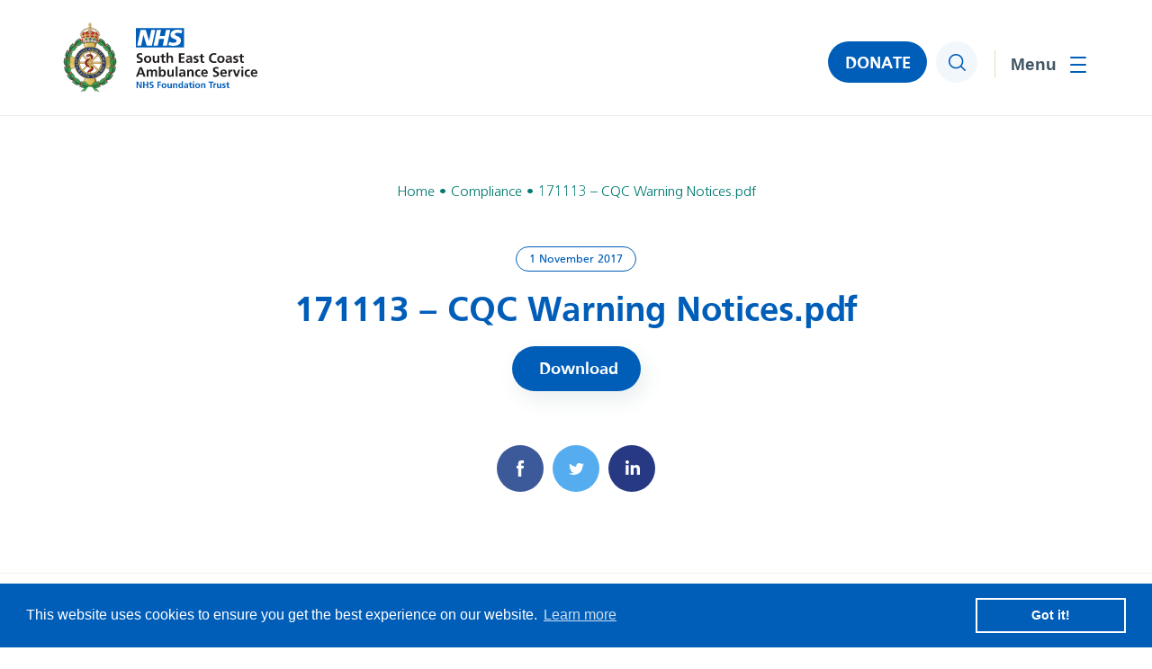

--- FILE ---
content_type: text/html; charset=UTF-8
request_url: https://www.secamb.nhs.uk/foi-disclosure-log/171113-cqc-warning-notices-pdf/
body_size: 10141
content:
<!DOCTYPE html><html lang="en-GB"><head><meta charset="utf-8"><meta name="viewport" content="width=device-width, initial-scale=1, minimum-scale=1" /><link rel="apple-touch-icon" sizes="180x180" href="https://www.secamb.nhs.uk/wp-content/themes/secamb/assets/favicons/apple-touch-icon.png"><link rel="icon" type="image/png" sizes="32x32" href="https://www.secamb.nhs.uk/wp-content/themes/secamb/assets/favicons/favicon-32x32.png"><link rel="icon" type="image/png" sizes="16x16" href="https://www.secamb.nhs.uk/wp-content/themes/secamb/assets/favicons/favicon-16x16.png"><link rel="manifest" href="https://www.secamb.nhs.uk/wp-content/themes/secamb/assets/favicons/site.webmanifest"><link rel="mask-icon" href="https://www.secamb.nhs.uk/wp-content/themes/secamb/assets/favicons/safari-pinned-tab.svg" color="#005EB8"><meta name="msapplication-TileColor" content="#005EB8"><meta name="theme-color" content="#ffffff"><meta name='robots' content='index, follow, max-image-preview:large, max-snippet:-1, max-video-preview:-1' /><link media="all" href="https://www.secamb.nhs.uk/wp-content/cache/autoptimize/css/autoptimize_0ae50e6428ab07901a0ba0e42e8d4891.css" rel="stylesheet"><title>171113 - CQC Warning Notices.pdf - NHS South East Coast Ambulance Service</title><link rel="canonical" href="https://www.secamb.nhs.uk/foi-disclosure-log/171113-cqc-warning-notices-pdf/" /><meta property="og:locale" content="en_GB" /><meta property="og:type" content="article" /><meta property="og:title" content="171113 - CQC Warning Notices.pdf" /><meta property="og:url" content="https://www.secamb.nhs.uk/foi-disclosure-log/171113-cqc-warning-notices-pdf/" /><meta property="og:site_name" content="NHS South East Coast Ambulance Service" /><meta name="twitter:card" content="summary_large_image" /> <script type="application/ld+json" class="yoast-schema-graph">{"@context":"https://schema.org","@graph":[{"@type":"WebPage","@id":"https://www.secamb.nhs.uk/foi-disclosure-log/171113-cqc-warning-notices-pdf/","url":"https://www.secamb.nhs.uk/foi-disclosure-log/171113-cqc-warning-notices-pdf/","name":"171113 - CQC Warning Notices.pdf - NHS South East Coast Ambulance Service","isPartOf":{"@id":"https://www.secamb.nhs.uk/#website"},"datePublished":"2017-11-01T00:00:00+00:00","breadcrumb":{"@id":"https://www.secamb.nhs.uk/foi-disclosure-log/171113-cqc-warning-notices-pdf/#breadcrumb"},"inLanguage":"en-GB","potentialAction":[{"@type":"ReadAction","target":["https://www.secamb.nhs.uk/foi-disclosure-log/171113-cqc-warning-notices-pdf/"]}]},{"@type":"BreadcrumbList","@id":"https://www.secamb.nhs.uk/foi-disclosure-log/171113-cqc-warning-notices-pdf/#breadcrumb","itemListElement":[{"@type":"ListItem","position":1,"name":"Home","item":"https://www.secamb.nhs.uk/"},{"@type":"ListItem","position":2,"name":"171113 &#8211; CQC Warning Notices.pdf"}]},{"@type":"WebSite","@id":"https://www.secamb.nhs.uk/#website","url":"https://www.secamb.nhs.uk/","name":"NHS South East Coast Ambulance Service","description":"","potentialAction":[{"@type":"SearchAction","target":{"@type":"EntryPoint","urlTemplate":"https://www.secamb.nhs.uk/?s={search_term_string}"},"query-input":{"@type":"PropertyValueSpecification","valueRequired":true,"valueName":"search_term_string"}}],"inLanguage":"en-GB"}]}</script> <link rel='dns-prefetch' href='//code.jquery.com' /><link rel="alternate" title="oEmbed (JSON)" type="application/json+oembed" href="https://www.secamb.nhs.uk/wp-json/oembed/1.0/embed?url=https%3A%2F%2Fwww.secamb.nhs.uk%2Ffoi-disclosure-log%2F171113-cqc-warning-notices-pdf%2F" /><link rel="alternate" title="oEmbed (XML)" type="text/xml+oembed" href="https://www.secamb.nhs.uk/wp-json/oembed/1.0/embed?url=https%3A%2F%2Fwww.secamb.nhs.uk%2Ffoi-disclosure-log%2F171113-cqc-warning-notices-pdf%2F&#038;format=xml" />  <script type="text/javascript" src="https://code.jquery.com/jquery-3.6.0.min.js?ver=3.6.0" id="jquery-js"></script> <link rel="https://api.w.org/" href="https://www.secamb.nhs.uk/wp-json/" /><link rel="alternate" title="JSON" type="application/json" href="https://www.secamb.nhs.uk/wp-json/wp/v2/foi-disclosure-log/11448" /><link rel="EditURI" type="application/rsd+xml" title="RSD" href="https://www.secamb.nhs.uk/xmlrpc.php?rsd" /><meta name="generator" content="WordPress 6.9" /><link rel='shortlink' href='https://www.secamb.nhs.uk/?p=11448' /><link rel="stylesheet" href="https://unpkg.com/swiper@11.2.6/swiper-bundle.min.css"><link rel="stylesheet" href="https://unpkg.com/aos@2.3.1/dist/aos.css" /><link rel="stylesheet" href="https://cdnjs.cloudflare.com/ajax/libs/select2/4.0.13/css/select2.min.css"><link rel="stylesheet" href="https://cdn.jsdelivr.net/npm/@fancyapps/ui/dist/fancybox.css" /></head><body class="wp-singular foi-disclosure-log-template-default single single-foi-disclosure-log postid-11448 wp-theme-secamb"> <a href="#main-content" class="skip-link">Jump to content</a><header><div class="container clearfix"><div class="logo"> <a href="https://www.secamb.nhs.uk"><noscript><img src="https://www.secamb.nhs.uk/wp-content/themes/secamb/assets/img/logo.svg" width="216" height="82" alt="NHS South East Coast Ambulance Service" /></noscript><img class="lazyload" src='data:image/svg+xml,%3Csvg%20xmlns=%22http://www.w3.org/2000/svg%22%20viewBox=%220%200%20216%2082%22%3E%3C/svg%3E' data-src="https://www.secamb.nhs.uk/wp-content/themes/secamb/assets/img/logo.svg" width="216" height="82" alt="NHS South East Coast Ambulance Service" /></a></div><div class="right clearfix"><nav><ul id="menu-main-menu" class=""><li id="nav-menu-item-294" class="main-menu-item  menu-item-even menu-item-depth-0 menu-item menu-item-type-post_type menu-item-object-page menu-item-home"><a href="https://www.secamb.nhs.uk/" class="menu-link main-menu-link">Home</a></li><li id="nav-menu-item-311" class="main-menu-item  menu-item-even menu-item-depth-0 menu-item menu-item-type-post_type menu-item-object-page menu-item-has-children"><a href="https://www.secamb.nhs.uk/what-we-do/" class="menu-link main-menu-link" aria-haspopup="true" aria-expanded="false">What we do</a><ul class="submenu"><li id="nav-menu-item-312" class="sub-menu-item  menu-item-odd menu-item-depth-1 menu-item menu-item-type-post_type menu-item-object-page menu-item-has-children"><a href="https://www.secamb.nhs.uk/what-we-do/about-us/" class="menu-link sub-menu-link" aria-haspopup="true" aria-expanded="false">About Us</a><ul class="submenu"><li id="nav-menu-item-25357" class="sub-menu-item sub-sub-menu-item menu-item-even menu-item-depth-2 menu-item menu-item-type-post_type menu-item-object-page"><a href="https://www.secamb.nhs.uk/what-we-do/about-us/" class="menu-link sub-menu-link">About Us</a></li><li id="nav-menu-item-313" class="sub-menu-item sub-sub-menu-item menu-item-even menu-item-depth-2 menu-item menu-item-type-post_type menu-item-object-page"><a href="https://www.secamb.nhs.uk/what-we-do/answering-999-calls/" class="menu-link sub-menu-link">Answering 999 Calls</a></li><li id="nav-menu-item-15009" class="sub-menu-item sub-sub-menu-item menu-item-even menu-item-depth-2 menu-item menu-item-type-post_type menu-item-object-page"><a href="https://www.secamb.nhs.uk/calling-nhs-111/" class="menu-link sub-menu-link">Calling 111</a></li><li id="nav-menu-item-28086" class="sub-menu-item sub-sub-menu-item menu-item-even menu-item-depth-2 menu-item menu-item-type-post_type menu-item-object-page"><a href="https://www.secamb.nhs.uk/cpr/" class="menu-link sub-menu-link">CPR and how you can help</a></li><li id="nav-menu-item-308" class="sub-menu-item sub-sub-menu-item menu-item-even menu-item-depth-2 menu-item menu-item-type-post_type menu-item-object-page"><a href="https://www.secamb.nhs.uk/how-we-do-it/our-vision-and-strategy/" class="menu-link sub-menu-link">Our Vision and Strategy</a></li><li id="nav-menu-item-18120" class="sub-menu-item sub-sub-menu-item menu-item-even menu-item-depth-2 menu-item menu-item-type-post_type menu-item-object-page"><a href="https://www.secamb.nhs.uk/green-plan/" class="menu-link sub-menu-link">Green Plan</a></li><li id="nav-menu-item-888" class="sub-menu-item sub-sub-menu-item menu-item-even menu-item-depth-2 menu-item menu-item-type-post_type menu-item-object-page"><a href="https://www.secamb.nhs.uk/what-we-do/about-us/secamb-values/" class="menu-link sub-menu-link">SECAmb Values</a></li><li id="nav-menu-item-480" class="sub-menu-item sub-sub-menu-item menu-item-even menu-item-depth-2 menu-item menu-item-type-post_type menu-item-object-page"><a href="https://www.secamb.nhs.uk/what-we-do/ambulance-response-programme/" class="menu-link sub-menu-link">Ambulance Response Programme</a></li><li id="nav-menu-item-301" class="sub-menu-item sub-sub-menu-item menu-item-even menu-item-depth-2 menu-item menu-item-type-post_type menu-item-object-page"><a href="https://www.secamb.nhs.uk/how-we-do-it/foundation-trust/" class="menu-link sub-menu-link">Foundation Trust</a></li><li id="nav-menu-item-304" class="sub-menu-item sub-sub-menu-item menu-item-even menu-item-depth-2 menu-item menu-item-type-post_type menu-item-object-page"><a href="https://www.secamb.nhs.uk/how-we-do-it/organisation-chart/" class="menu-link sub-menu-link">Organisation Chart</a></li></ul></li><li id="nav-menu-item-307" class="sub-menu-item  menu-item-odd menu-item-depth-1 menu-item menu-item-type-post_type menu-item-object-page menu-item-has-children"><a href="https://www.secamb.nhs.uk/how-we-do-it/our-performance/" class="menu-link sub-menu-link" aria-haspopup="true" aria-expanded="false">Our Performance</a><ul class="submenu"><li id="nav-menu-item-25358" class="sub-menu-item sub-sub-menu-item menu-item-even menu-item-depth-2 menu-item menu-item-type-post_type menu-item-object-page"><a href="https://www.secamb.nhs.uk/how-we-do-it/our-performance/" class="menu-link sub-menu-link">Our Performance</a></li><li id="nav-menu-item-758" class="sub-menu-item sub-sub-menu-item menu-item-even menu-item-depth-2 menu-item menu-item-type-post_type menu-item-object-page"><a href="https://www.secamb.nhs.uk/how-we-do-it/our-performance/response-time-targets/" class="menu-link sub-menu-link">Response time targets</a></li><li id="nav-menu-item-476" class="sub-menu-item sub-sub-menu-item menu-item-even menu-item-depth-2 menu-item menu-item-type-post_type menu-item-object-page"><a href="https://www.secamb.nhs.uk/ambulance-quality-indicators/" class="menu-link sub-menu-link">Ambulance Quality Indicators</a></li><li id="nav-menu-item-717" class="sub-menu-item sub-sub-menu-item menu-item-even menu-item-depth-2 menu-item menu-item-type-post_type menu-item-object-page"><a href="https://www.secamb.nhs.uk/what-we-do/cqc-quality-and-risk-profile/" class="menu-link sub-menu-link">CQC Quality and Risk Profile</a></li><li id="nav-menu-item-719" class="sub-menu-item sub-sub-menu-item menu-item-even menu-item-depth-2 menu-item menu-item-type-post_type menu-item-object-page"><a href="https://www.secamb.nhs.uk/how-we-do-it/our-performance/national-nhs-staff-survey/" class="menu-link sub-menu-link">National NHS staff survey</a></li><li id="nav-menu-item-720" class="sub-menu-item sub-sub-menu-item menu-item-even menu-item-depth-2 menu-item menu-item-type-post_type menu-item-object-page"><a href="https://www.secamb.nhs.uk/how-we-do-it/our-performance/patient-and-public-satisfaction/" class="menu-link sub-menu-link">Patient and Public Satisfaction</a></li><li id="nav-menu-item-721" class="sub-menu-item sub-sub-menu-item menu-item-even menu-item-depth-2 menu-item menu-item-type-post_type menu-item-object-page"><a href="https://www.secamb.nhs.uk/quality-account/" class="menu-link sub-menu-link">Quality Account</a></li><li id="nav-menu-item-723" class="sub-menu-item sub-sub-menu-item menu-item-even menu-item-depth-2 menu-item menu-item-type-post_type menu-item-object-page"><a href="https://www.secamb.nhs.uk/how-we-do-it/our-performance/how-we-safeguard-patients/" class="menu-link sub-menu-link">How we safeguard patients</a></li><li id="nav-menu-item-15012" class="sub-menu-item sub-sub-menu-item menu-item-even menu-item-depth-2 menu-item menu-item-type-post_type menu-item-object-page"><a href="https://www.secamb.nhs.uk/how-we-do-it/modern-slavery-act-statement/" class="menu-link sub-menu-link">Modern Slavery Act Statement</a></li></ul></li><li id="nav-menu-item-306" class="sub-menu-item  menu-item-odd menu-item-depth-1 menu-item menu-item-type-post_type menu-item-object-page menu-item-has-children"><a href="https://www.secamb.nhs.uk/how-we-do-it/our-budget/" class="menu-link sub-menu-link" aria-haspopup="true" aria-expanded="false">Our Budget</a><ul class="submenu"><li id="nav-menu-item-25359" class="sub-menu-item sub-sub-menu-item menu-item-even menu-item-depth-2 menu-item menu-item-type-post_type menu-item-object-page"><a href="https://www.secamb.nhs.uk/how-we-do-it/our-budget/" class="menu-link sub-menu-link">Our Budget</a></li><li id="nav-menu-item-724" class="sub-menu-item sub-sub-menu-item menu-item-even menu-item-depth-2 menu-item menu-item-type-post_type menu-item-object-page"><a href="https://www.secamb.nhs.uk/how-we-do-it/our-budget/single-spends-over-25000/" class="menu-link sub-menu-link">Single spends over £25,000</a></li><li id="nav-menu-item-748" class="sub-menu-item sub-sub-menu-item menu-item-even menu-item-depth-2 menu-item menu-item-type-post_type menu-item-object-page"><a href="https://www.secamb.nhs.uk/what-we-do/standing-financial-instructions/" class="menu-link sub-menu-link">Standing Financial Instructions</a></li></ul></li></ul></li><li id="nav-menu-item-299" class="main-menu-item  menu-item-even menu-item-depth-0 menu-item menu-item-type-post_type menu-item-object-page menu-item-has-children"><a href="https://www.secamb.nhs.uk/how-we-do-it/" class="menu-link main-menu-link" aria-haspopup="true" aria-expanded="false">How we do it</a><ul class="submenu"><li id="nav-menu-item-725" class="sub-menu-item  menu-item-odd menu-item-depth-1 menu-item menu-item-type-post_type menu-item-object-page menu-item-has-children"><a href="https://www.secamb.nhs.uk/what-we-do/about-us/trust-board/" class="menu-link sub-menu-link" aria-haspopup="true" aria-expanded="false">Trust Board</a><ul class="submenu"><li id="nav-menu-item-25360" class="sub-menu-item sub-sub-menu-item menu-item-even menu-item-depth-2 menu-item menu-item-type-post_type menu-item-object-page"><a href="https://www.secamb.nhs.uk/what-we-do/about-us/trust-board/" class="menu-link sub-menu-link">Trust Board</a></li><li id="nav-menu-item-726" class="sub-menu-item sub-sub-menu-item menu-item-even menu-item-depth-2 menu-item menu-item-type-post_type menu-item-object-page"><a href="https://www.secamb.nhs.uk/what-we-do/about-us/trust-board-meeting-dates-and-papers/" class="menu-link sub-menu-link">Trust Board meeting dates and papers</a></li><li id="nav-menu-item-729" class="sub-menu-item sub-sub-menu-item menu-item-even menu-item-depth-2 menu-item menu-item-type-post_type menu-item-object-page"><a href="https://www.secamb.nhs.uk/what-we-do/about-us/trust-board-meeting-dates-and-papers/board-meeting-recordings-covid-19/" class="menu-link sub-menu-link">Board meeting recordings</a></li><li id="nav-menu-item-728" class="sub-menu-item sub-sub-menu-item menu-item-even menu-item-depth-2 menu-item menu-item-type-post_type menu-item-object-page"><a href="https://www.secamb.nhs.uk/what-we-do/about-us/trust-board-meeting-dates-and-papers/board-stories/" class="menu-link sub-menu-link">Board Stories</a></li><li id="nav-menu-item-730" class="sub-menu-item sub-sub-menu-item menu-item-even menu-item-depth-2 menu-item menu-item-type-post_type menu-item-object-page"><a href="https://www.secamb.nhs.uk/what-we-do/about-us/committees-of-the-board/" class="menu-link sub-menu-link">Committees of the Board</a></li></ul></li><li id="nav-menu-item-300" class="sub-menu-item  menu-item-odd menu-item-depth-1 menu-item menu-item-type-post_type menu-item-object-page menu-item-has-children"><a href="https://www.secamb.nhs.uk/how-we-do-it/council-of-governors/" class="menu-link sub-menu-link" aria-haspopup="true" aria-expanded="false">Council of Governors</a><ul class="submenu"><li id="nav-menu-item-732" class="sub-menu-item sub-sub-menu-item menu-item-even menu-item-depth-2 menu-item menu-item-type-post_type menu-item-object-page"><a href="https://www.secamb.nhs.uk/how-we-do-it/council-of-governors/" class="menu-link sub-menu-link">Council of Governors</a></li><li id="nav-menu-item-731" class="sub-menu-item sub-sub-menu-item menu-item-even menu-item-depth-2 menu-item menu-item-type-post_type menu-item-object-page"><a href="https://www.secamb.nhs.uk/how-we-do-it/council-of-governors/council-of-governors-meetings-and-papers/" class="menu-link sub-menu-link">Council of Governors’ Meetings, Papers and recordings</a></li></ul></li><li id="nav-menu-item-741" class="sub-menu-item  menu-item-odd menu-item-depth-1 menu-item menu-item-type-post_type menu-item-object-page menu-item-has-children"><a href="https://www.secamb.nhs.uk/what-we-do/inclusion-equality-and-diversity/" class="menu-link sub-menu-link" aria-haspopup="true" aria-expanded="false">Inclusion, Equality and Diversity</a><ul class="submenu"><li id="nav-menu-item-25361" class="sub-menu-item sub-sub-menu-item menu-item-even menu-item-depth-2 menu-item menu-item-type-post_type menu-item-object-page"><a href="https://www.secamb.nhs.uk/what-we-do/inclusion-equality-and-diversity/" class="menu-link sub-menu-link">Inclusion, Equality and Diversity</a></li><li id="nav-menu-item-743" class="sub-menu-item sub-sub-menu-item menu-item-even menu-item-depth-2 menu-item menu-item-type-post_type menu-item-object-page"><a href="https://www.secamb.nhs.uk/?page_id=468" class="menu-link sub-menu-link">Equality Delivery System</a></li><li id="nav-menu-item-742" class="sub-menu-item sub-sub-menu-item menu-item-even menu-item-depth-2 menu-item menu-item-type-post_type menu-item-object-page"><a href="https://www.secamb.nhs.uk/what-we-do/inclusion-equality-and-diversity/equality-objectives/" class="menu-link sub-menu-link">Equality Objectives</a></li><li id="nav-menu-item-303" class="sub-menu-item sub-sub-menu-item menu-item-even menu-item-depth-2 menu-item menu-item-type-post_type menu-item-object-page"><a href="https://www.secamb.nhs.uk/what-we-do/inclusion-equality-and-diversity/ethnicity-and-gender-pay-gap/" class="menu-link sub-menu-link">Ethnicity and Gender Pay Gap</a></li><li id="nav-menu-item-744" class="sub-menu-item sub-sub-menu-item menu-item-even menu-item-depth-2 menu-item menu-item-type-post_type menu-item-object-page"><a href="https://www.secamb.nhs.uk/what-we-do/inclusion-equality-and-diversity/workforce-race-equality-standard/" class="menu-link sub-menu-link">Workforce Race Equality Standard</a></li></ul></li><li id="nav-menu-item-302" class="sub-menu-item  menu-item-odd menu-item-depth-1 menu-item menu-item-type-post_type menu-item-object-page"><a href="https://www.secamb.nhs.uk/how-we-do-it/freedom-of-information/" class="menu-link sub-menu-link">Freedom of Information</a></li><li id="nav-menu-item-756" class="sub-menu-item  menu-item-odd menu-item-depth-1 menu-item menu-item-type-post_type menu-item-object-page"><a href="https://www.secamb.nhs.uk/how-we-do-it/freedom-of-information/publication-scheme/" class="menu-link sub-menu-link">Publication scheme</a></li><li id="nav-menu-item-15011" class="sub-menu-item  menu-item-odd menu-item-depth-1 menu-item menu-item-type-post_type menu-item-object-page"><a href="https://www.secamb.nhs.uk/what-we-do/about-us/palliative-and-end-of-life-care/" class="menu-link sub-menu-link">Palliative and End-of-Life Care</a></li><li id="nav-menu-item-15010" class="sub-menu-item  menu-item-odd menu-item-depth-1 menu-item menu-item-type-post_type menu-item-object-page"><a href="https://www.secamb.nhs.uk/how-we-do-it/ibis-intelligence-based-information-system/" class="menu-link sub-menu-link">IBIS – Intelligence Based Information System</a></li><li id="nav-menu-item-18636" class="sub-menu-item  menu-item-odd menu-item-depth-1 menu-item menu-item-type-post_type menu-item-object-page"><a href="https://www.secamb.nhs.uk/how-we-do-it/research-development/" class="menu-link sub-menu-link">Research &#038; Development</a></li><li id="nav-menu-item-21872" class="sub-menu-item  menu-item-odd menu-item-depth-1 menu-item menu-item-type-post_type menu-item-object-page"><a href="https://www.secamb.nhs.uk/patient-safety/" class="menu-link sub-menu-link">Patient Safety</a></li><li id="nav-menu-item-22003" class="sub-menu-item  menu-item-odd menu-item-depth-1 menu-item menu-item-type-post_type menu-item-object-page"><a href="https://www.secamb.nhs.uk/the-southern-ambulance-services-collaboration/" class="menu-link sub-menu-link">The Southern Ambulance Services Collaboration</a></li></ul></li><li id="nav-menu-item-295" class="main-menu-item  menu-item-even menu-item-depth-0 menu-item menu-item-type-post_type menu-item-object-page current_page_parent menu-item-has-children"><a href="https://www.secamb.nhs.uk/news/" class="menu-link main-menu-link" aria-haspopup="true" aria-expanded="false">News</a><ul class="submenu"><li id="nav-menu-item-25164" class="sub-menu-item  menu-item-odd menu-item-depth-1 menu-item menu-item-type-post_type menu-item-object-page current_page_parent"><a href="https://www.secamb.nhs.uk/news/" class="menu-link sub-menu-link">Latest News</a></li><li id="nav-menu-item-296" class="sub-menu-item  menu-item-odd menu-item-depth-1 menu-item menu-item-type-post_type menu-item-object-page"><a href="https://www.secamb.nhs.uk/news/contact-media-team/" class="menu-link sub-menu-link">Contact Media Team</a></li><li id="nav-menu-item-14181" class="sub-menu-item  menu-item-odd menu-item-depth-1 menu-item menu-item-type-post_type menu-item-object-page"><a href="https://www.secamb.nhs.uk/membership-newsletters/" class="menu-link sub-menu-link">Membership Newsletters</a></li><li id="nav-menu-item-22928" class="sub-menu-item  menu-item-odd menu-item-depth-1 menu-item menu-item-type-post_type menu-item-object-page"><a href="https://www.secamb.nhs.uk/our-social-media-approach-and-principles/" class="menu-link sub-menu-link">Our social media approach and princi<span class="ip">p</span>les</a></li></ul></li><li id="nav-menu-item-14365" class="main-menu-item  menu-item-even menu-item-depth-0 menu-item menu-item-type-post_type menu-item-object-page menu-item-has-children"><a href="https://www.secamb.nhs.uk/join-us-2/" class="menu-link main-menu-link" aria-haspopup="true" aria-expanded="false">Join Us</a><ul class="submenu"><li id="nav-menu-item-14368" class="sub-menu-item  menu-item-odd menu-item-depth-1 menu-item menu-item-type-custom menu-item-object-custom"><a href="https://www.secamb.nhs.uk/careers/" class="menu-link sub-menu-link">Careers</a></li><li id="nav-menu-item-14367" class="sub-menu-item  menu-item-odd menu-item-depth-1 menu-item menu-item-type-post_type menu-item-object-page"><a href="https://www.secamb.nhs.uk/join-us/community-first-responders/" class="menu-link sub-menu-link">Community First Responders</a></li><li id="nav-menu-item-14366" class="sub-menu-item  menu-item-odd menu-item-depth-1 menu-item menu-item-type-post_type menu-item-object-page"><a href="https://www.secamb.nhs.uk/join-us/become-a-member/" class="menu-link sub-menu-link">Become a member</a></li><li id="nav-menu-item-14373" class="sub-menu-item  menu-item-odd menu-item-depth-1 menu-item menu-item-type-post_type menu-item-object-page"><a href="https://www.secamb.nhs.uk/become-a-governor/" class="menu-link sub-menu-link">Become a Governor</a></li></ul></li><li id="nav-menu-item-298" class="main-menu-item  menu-item-even menu-item-depth-0 menu-item menu-item-type-post_type menu-item-object-page menu-item-has-children"><a href="https://www.secamb.nhs.uk/contact-us/" class="menu-link main-menu-link" aria-haspopup="true" aria-expanded="false">Contact Us</a><ul class="submenu"><li id="nav-menu-item-25217" class="sub-menu-item  menu-item-odd menu-item-depth-1 menu-item menu-item-type-post_type menu-item-object-page"><a href="https://www.secamb.nhs.uk/contact-us/" class="menu-link sub-menu-link">Contact Us</a></li><li id="nav-menu-item-754" class="sub-menu-item  menu-item-odd menu-item-depth-1 menu-item menu-item-type-post_type menu-item-object-page"><a href="https://www.secamb.nhs.uk/contact-us/concerns-and-complaints/" class="menu-link sub-menu-link">Concerns and Complaints</a></li><li id="nav-menu-item-752" class="sub-menu-item  menu-item-odd menu-item-depth-1 menu-item menu-item-type-post_type menu-item-object-page"><a href="https://www.secamb.nhs.uk/contact-us/patient-advice-liaison-pals/" class="menu-link sub-menu-link">Patient Advice &#038; Liaison – PALS</a></li><li id="nav-menu-item-20773" class="sub-menu-item  menu-item-odd menu-item-depth-1 menu-item menu-item-type-post_type menu-item-object-page"><a href="https://www.secamb.nhs.uk/patient-experience-questionnaire/" class="menu-link sub-menu-link">Patient Experience Questionnaire</a></li><li id="nav-menu-item-751" class="sub-menu-item  menu-item-odd menu-item-depth-1 menu-item menu-item-type-post_type menu-item-object-page"><a href="https://www.secamb.nhs.uk/news/contact-media-team/" class="menu-link sub-menu-link">Contact Media Team</a></li><li id="nav-menu-item-14369" class="sub-menu-item  menu-item-odd menu-item-depth-1 menu-item menu-item-type-post_type menu-item-object-page"><a href="https://www.secamb.nhs.uk/contact-us/membership-office/" class="menu-link sub-menu-link">Contact the Membership Office</a></li><li id="nav-menu-item-750" class="sub-menu-item  menu-item-odd menu-item-depth-1 menu-item menu-item-type-post_type menu-item-object-page"><a href="https://www.secamb.nhs.uk/how-we-do-it/council-of-governors/contacting-your-governor/" class="menu-link sub-menu-link">Contacting your governor</a></li><li id="nav-menu-item-753" class="sub-menu-item  menu-item-odd menu-item-depth-1 menu-item menu-item-type-post_type menu-item-object-page"><a href="https://www.secamb.nhs.uk/contact-us/how-we-use-your-information/" class="menu-link sub-menu-link">How we use your information</a></li><li id="nav-menu-item-15008" class="sub-menu-item  menu-item-odd menu-item-depth-1 menu-item menu-item-type-post_type menu-item-object-page"><a href="https://www.secamb.nhs.uk/contact-us/caldicott-guardian/" class="menu-link sub-menu-link">Caldicott Guardian</a></li><li id="nav-menu-item-25377" class="sub-menu-item  menu-item-odd menu-item-depth-1 menu-item menu-item-type-post_type menu-item-object-page"><a href="https://www.secamb.nhs.uk/safeguarding-for-professionals/" class="menu-link sub-menu-link">Safeguarding for Professionals</a></li></ul></li></ul></nav><div class="donate-button"> <a href="https://www.secamb.nhs.uk/donate">DONATE</a></div><div class="search"> <button type="button"><span class="screen-reader-text">Search</span></button></div> <button class="bars" aria-expanded="false" aria-controls="mobile-menu"> <span class="screen-reader-text">Toggle menu</span> <span></span> </button></div></div><div class="menu"><div class="inner"><ul id="menu-main-menu-1" class=""><li id="nav-menu-item-294" class="main-menu-item  menu-item-even menu-item-depth-0 menu-item menu-item-type-post_type menu-item-object-page menu-item-home"><a href="https://www.secamb.nhs.uk/" class="menu-link main-menu-link">Home</a></li><li id="nav-menu-item-311" class="main-menu-item  menu-item-even menu-item-depth-0 menu-item menu-item-type-post_type menu-item-object-page menu-item-has-children"><a href="https://www.secamb.nhs.uk/what-we-do/" class="menu-link main-menu-link" aria-haspopup="true" aria-expanded="false">What we do</a><div class="dropdown"><ul class="submenu"><li id="nav-menu-item-312" class="sub-menu-item  menu-item-odd menu-item-depth-1 menu-item menu-item-type-post_type menu-item-object-page menu-item-has-children"><a href="https://www.secamb.nhs.uk/what-we-do/about-us/" class="menu-link sub-menu-link" aria-haspopup="true" aria-expanded="false">About Us</a><ul class="second-submenu" data-parent="312"><li id="nav-menu-item-25357" class="sub-menu-item sub-sub-menu-item menu-item-even menu-item-depth-2 menu-item menu-item-type-post_type menu-item-object-page"><a href="https://www.secamb.nhs.uk/what-we-do/about-us/" class="menu-link sub-menu-link">About Us</a></li><li id="nav-menu-item-313" class="sub-menu-item sub-sub-menu-item menu-item-even menu-item-depth-2 menu-item menu-item-type-post_type menu-item-object-page"><a href="https://www.secamb.nhs.uk/what-we-do/answering-999-calls/" class="menu-link sub-menu-link">Answering 999 Calls</a></li><li id="nav-menu-item-15009" class="sub-menu-item sub-sub-menu-item menu-item-even menu-item-depth-2 menu-item menu-item-type-post_type menu-item-object-page"><a href="https://www.secamb.nhs.uk/calling-nhs-111/" class="menu-link sub-menu-link">Calling 111</a></li><li id="nav-menu-item-28086" class="sub-menu-item sub-sub-menu-item menu-item-even menu-item-depth-2 menu-item menu-item-type-post_type menu-item-object-page"><a href="https://www.secamb.nhs.uk/cpr/" class="menu-link sub-menu-link">CPR and how you can help</a></li><li id="nav-menu-item-308" class="sub-menu-item sub-sub-menu-item menu-item-even menu-item-depth-2 menu-item menu-item-type-post_type menu-item-object-page"><a href="https://www.secamb.nhs.uk/how-we-do-it/our-vision-and-strategy/" class="menu-link sub-menu-link">Our Vision and Strategy</a></li><li id="nav-menu-item-18120" class="sub-menu-item sub-sub-menu-item menu-item-even menu-item-depth-2 menu-item menu-item-type-post_type menu-item-object-page"><a href="https://www.secamb.nhs.uk/green-plan/" class="menu-link sub-menu-link">Green Plan</a></li><li id="nav-menu-item-888" class="sub-menu-item sub-sub-menu-item menu-item-even menu-item-depth-2 menu-item menu-item-type-post_type menu-item-object-page"><a href="https://www.secamb.nhs.uk/what-we-do/about-us/secamb-values/" class="menu-link sub-menu-link">SECAmb Values</a></li><li id="nav-menu-item-480" class="sub-menu-item sub-sub-menu-item menu-item-even menu-item-depth-2 menu-item menu-item-type-post_type menu-item-object-page"><a href="https://www.secamb.nhs.uk/what-we-do/ambulance-response-programme/" class="menu-link sub-menu-link">Ambulance Response Programme</a></li><li id="nav-menu-item-301" class="sub-menu-item sub-sub-menu-item menu-item-even menu-item-depth-2 menu-item menu-item-type-post_type menu-item-object-page"><a href="https://www.secamb.nhs.uk/how-we-do-it/foundation-trust/" class="menu-link sub-menu-link">Foundation Trust</a></li><li id="nav-menu-item-304" class="sub-menu-item sub-sub-menu-item menu-item-even menu-item-depth-2 menu-item menu-item-type-post_type menu-item-object-page"><a href="https://www.secamb.nhs.uk/how-we-do-it/organisation-chart/" class="menu-link sub-menu-link">Organisation Chart</a></li></ul></li><li id="nav-menu-item-307" class="sub-menu-item  menu-item-odd menu-item-depth-1 menu-item menu-item-type-post_type menu-item-object-page menu-item-has-children"><a href="https://www.secamb.nhs.uk/how-we-do-it/our-performance/" class="menu-link sub-menu-link" aria-haspopup="true" aria-expanded="false">Our Performance</a><ul class="second-submenu" data-parent="307"><li id="nav-menu-item-25358" class="sub-menu-item sub-sub-menu-item menu-item-even menu-item-depth-2 menu-item menu-item-type-post_type menu-item-object-page"><a href="https://www.secamb.nhs.uk/how-we-do-it/our-performance/" class="menu-link sub-menu-link">Our Performance</a></li><li id="nav-menu-item-758" class="sub-menu-item sub-sub-menu-item menu-item-even menu-item-depth-2 menu-item menu-item-type-post_type menu-item-object-page"><a href="https://www.secamb.nhs.uk/how-we-do-it/our-performance/response-time-targets/" class="menu-link sub-menu-link">Response time targets</a></li><li id="nav-menu-item-476" class="sub-menu-item sub-sub-menu-item menu-item-even menu-item-depth-2 menu-item menu-item-type-post_type menu-item-object-page"><a href="https://www.secamb.nhs.uk/ambulance-quality-indicators/" class="menu-link sub-menu-link">Ambulance Quality Indicators</a></li><li id="nav-menu-item-717" class="sub-menu-item sub-sub-menu-item menu-item-even menu-item-depth-2 menu-item menu-item-type-post_type menu-item-object-page"><a href="https://www.secamb.nhs.uk/what-we-do/cqc-quality-and-risk-profile/" class="menu-link sub-menu-link">CQC Quality and Risk Profile</a></li><li id="nav-menu-item-719" class="sub-menu-item sub-sub-menu-item menu-item-even menu-item-depth-2 menu-item menu-item-type-post_type menu-item-object-page"><a href="https://www.secamb.nhs.uk/how-we-do-it/our-performance/national-nhs-staff-survey/" class="menu-link sub-menu-link">National NHS staff survey</a></li><li id="nav-menu-item-720" class="sub-menu-item sub-sub-menu-item menu-item-even menu-item-depth-2 menu-item menu-item-type-post_type menu-item-object-page"><a href="https://www.secamb.nhs.uk/how-we-do-it/our-performance/patient-and-public-satisfaction/" class="menu-link sub-menu-link">Patient and Public Satisfaction</a></li><li id="nav-menu-item-721" class="sub-menu-item sub-sub-menu-item menu-item-even menu-item-depth-2 menu-item menu-item-type-post_type menu-item-object-page"><a href="https://www.secamb.nhs.uk/quality-account/" class="menu-link sub-menu-link">Quality Account</a></li><li id="nav-menu-item-723" class="sub-menu-item sub-sub-menu-item menu-item-even menu-item-depth-2 menu-item menu-item-type-post_type menu-item-object-page"><a href="https://www.secamb.nhs.uk/how-we-do-it/our-performance/how-we-safeguard-patients/" class="menu-link sub-menu-link">How we safeguard patients</a></li><li id="nav-menu-item-15012" class="sub-menu-item sub-sub-menu-item menu-item-even menu-item-depth-2 menu-item menu-item-type-post_type menu-item-object-page"><a href="https://www.secamb.nhs.uk/how-we-do-it/modern-slavery-act-statement/" class="menu-link sub-menu-link">Modern Slavery Act Statement</a></li></ul></li><li id="nav-menu-item-306" class="sub-menu-item  menu-item-odd menu-item-depth-1 menu-item menu-item-type-post_type menu-item-object-page menu-item-has-children"><a href="https://www.secamb.nhs.uk/how-we-do-it/our-budget/" class="menu-link sub-menu-link" aria-haspopup="true" aria-expanded="false">Our Budget</a><ul class="second-submenu" data-parent="306"><li id="nav-menu-item-25359" class="sub-menu-item sub-sub-menu-item menu-item-even menu-item-depth-2 menu-item menu-item-type-post_type menu-item-object-page"><a href="https://www.secamb.nhs.uk/how-we-do-it/our-budget/" class="menu-link sub-menu-link">Our Budget</a></li><li id="nav-menu-item-724" class="sub-menu-item sub-sub-menu-item menu-item-even menu-item-depth-2 menu-item menu-item-type-post_type menu-item-object-page"><a href="https://www.secamb.nhs.uk/how-we-do-it/our-budget/single-spends-over-25000/" class="menu-link sub-menu-link">Single spends over £25,000</a></li><li id="nav-menu-item-748" class="sub-menu-item sub-sub-menu-item menu-item-even menu-item-depth-2 menu-item menu-item-type-post_type menu-item-object-page"><a href="https://www.secamb.nhs.uk/what-we-do/standing-financial-instructions/" class="menu-link sub-menu-link">Standing Financial Instructions</a></li></ul></li></ul><div class="submenu-wrapper"></div></div></li><li id="nav-menu-item-299" class="main-menu-item  menu-item-even menu-item-depth-0 menu-item menu-item-type-post_type menu-item-object-page menu-item-has-children"><a href="https://www.secamb.nhs.uk/how-we-do-it/" class="menu-link main-menu-link" aria-haspopup="true" aria-expanded="false">How we do it</a><div class="dropdown"><ul class="submenu"><li id="nav-menu-item-725" class="sub-menu-item  menu-item-odd menu-item-depth-1 menu-item menu-item-type-post_type menu-item-object-page menu-item-has-children"><a href="https://www.secamb.nhs.uk/what-we-do/about-us/trust-board/" class="menu-link sub-menu-link" aria-haspopup="true" aria-expanded="false">Trust Board</a><ul class="second-submenu" data-parent="725"><li id="nav-menu-item-25360" class="sub-menu-item sub-sub-menu-item menu-item-even menu-item-depth-2 menu-item menu-item-type-post_type menu-item-object-page"><a href="https://www.secamb.nhs.uk/what-we-do/about-us/trust-board/" class="menu-link sub-menu-link">Trust Board</a></li><li id="nav-menu-item-726" class="sub-menu-item sub-sub-menu-item menu-item-even menu-item-depth-2 menu-item menu-item-type-post_type menu-item-object-page"><a href="https://www.secamb.nhs.uk/what-we-do/about-us/trust-board-meeting-dates-and-papers/" class="menu-link sub-menu-link">Trust Board meeting dates and papers</a></li><li id="nav-menu-item-729" class="sub-menu-item sub-sub-menu-item menu-item-even menu-item-depth-2 menu-item menu-item-type-post_type menu-item-object-page"><a href="https://www.secamb.nhs.uk/what-we-do/about-us/trust-board-meeting-dates-and-papers/board-meeting-recordings-covid-19/" class="menu-link sub-menu-link">Board meeting recordings</a></li><li id="nav-menu-item-728" class="sub-menu-item sub-sub-menu-item menu-item-even menu-item-depth-2 menu-item menu-item-type-post_type menu-item-object-page"><a href="https://www.secamb.nhs.uk/what-we-do/about-us/trust-board-meeting-dates-and-papers/board-stories/" class="menu-link sub-menu-link">Board Stories</a></li><li id="nav-menu-item-730" class="sub-menu-item sub-sub-menu-item menu-item-even menu-item-depth-2 menu-item menu-item-type-post_type menu-item-object-page"><a href="https://www.secamb.nhs.uk/what-we-do/about-us/committees-of-the-board/" class="menu-link sub-menu-link">Committees of the Board</a></li></ul></li><li id="nav-menu-item-300" class="sub-menu-item  menu-item-odd menu-item-depth-1 menu-item menu-item-type-post_type menu-item-object-page menu-item-has-children"><a href="https://www.secamb.nhs.uk/how-we-do-it/council-of-governors/" class="menu-link sub-menu-link" aria-haspopup="true" aria-expanded="false">Council of Governors</a><ul class="second-submenu" data-parent="300"><li id="nav-menu-item-732" class="sub-menu-item sub-sub-menu-item menu-item-even menu-item-depth-2 menu-item menu-item-type-post_type menu-item-object-page"><a href="https://www.secamb.nhs.uk/how-we-do-it/council-of-governors/" class="menu-link sub-menu-link">Council of Governors</a></li><li id="nav-menu-item-731" class="sub-menu-item sub-sub-menu-item menu-item-even menu-item-depth-2 menu-item menu-item-type-post_type menu-item-object-page"><a href="https://www.secamb.nhs.uk/how-we-do-it/council-of-governors/council-of-governors-meetings-and-papers/" class="menu-link sub-menu-link">Council of Governors’ Meetings, Papers and recordings</a></li></ul></li><li id="nav-menu-item-741" class="sub-menu-item  menu-item-odd menu-item-depth-1 menu-item menu-item-type-post_type menu-item-object-page menu-item-has-children"><a href="https://www.secamb.nhs.uk/what-we-do/inclusion-equality-and-diversity/" class="menu-link sub-menu-link" aria-haspopup="true" aria-expanded="false">Inclusion, Equality and Diversity</a><ul class="second-submenu" data-parent="741"><li id="nav-menu-item-25361" class="sub-menu-item sub-sub-menu-item menu-item-even menu-item-depth-2 menu-item menu-item-type-post_type menu-item-object-page"><a href="https://www.secamb.nhs.uk/what-we-do/inclusion-equality-and-diversity/" class="menu-link sub-menu-link">Inclusion, Equality and Diversity</a></li><li id="nav-menu-item-743" class="sub-menu-item sub-sub-menu-item menu-item-even menu-item-depth-2 menu-item menu-item-type-post_type menu-item-object-page"><a href="https://www.secamb.nhs.uk/?page_id=468" class="menu-link sub-menu-link">Equality Delivery System</a></li><li id="nav-menu-item-742" class="sub-menu-item sub-sub-menu-item menu-item-even menu-item-depth-2 menu-item menu-item-type-post_type menu-item-object-page"><a href="https://www.secamb.nhs.uk/what-we-do/inclusion-equality-and-diversity/equality-objectives/" class="menu-link sub-menu-link">Equality Objectives</a></li><li id="nav-menu-item-303" class="sub-menu-item sub-sub-menu-item menu-item-even menu-item-depth-2 menu-item menu-item-type-post_type menu-item-object-page"><a href="https://www.secamb.nhs.uk/what-we-do/inclusion-equality-and-diversity/ethnicity-and-gender-pay-gap/" class="menu-link sub-menu-link">Ethnicity and Gender Pay Gap</a></li><li id="nav-menu-item-744" class="sub-menu-item sub-sub-menu-item menu-item-even menu-item-depth-2 menu-item menu-item-type-post_type menu-item-object-page"><a href="https://www.secamb.nhs.uk/what-we-do/inclusion-equality-and-diversity/workforce-race-equality-standard/" class="menu-link sub-menu-link">Workforce Race Equality Standard</a></li></ul></li><li id="nav-menu-item-302" class="sub-menu-item  menu-item-odd menu-item-depth-1 menu-item menu-item-type-post_type menu-item-object-page"><a href="https://www.secamb.nhs.uk/how-we-do-it/freedom-of-information/" class="menu-link sub-menu-link">Freedom of Information</a></li><li id="nav-menu-item-756" class="sub-menu-item  menu-item-odd menu-item-depth-1 menu-item menu-item-type-post_type menu-item-object-page"><a href="https://www.secamb.nhs.uk/how-we-do-it/freedom-of-information/publication-scheme/" class="menu-link sub-menu-link">Publication scheme</a></li><li id="nav-menu-item-15011" class="sub-menu-item  menu-item-odd menu-item-depth-1 menu-item menu-item-type-post_type menu-item-object-page"><a href="https://www.secamb.nhs.uk/what-we-do/about-us/palliative-and-end-of-life-care/" class="menu-link sub-menu-link">Palliative and End-of-Life Care</a></li><li id="nav-menu-item-15010" class="sub-menu-item  menu-item-odd menu-item-depth-1 menu-item menu-item-type-post_type menu-item-object-page"><a href="https://www.secamb.nhs.uk/how-we-do-it/ibis-intelligence-based-information-system/" class="menu-link sub-menu-link">IBIS – Intelligence Based Information System</a></li><li id="nav-menu-item-18636" class="sub-menu-item  menu-item-odd menu-item-depth-1 menu-item menu-item-type-post_type menu-item-object-page"><a href="https://www.secamb.nhs.uk/how-we-do-it/research-development/" class="menu-link sub-menu-link">Research &#038; Development</a></li><li id="nav-menu-item-21872" class="sub-menu-item  menu-item-odd menu-item-depth-1 menu-item menu-item-type-post_type menu-item-object-page"><a href="https://www.secamb.nhs.uk/patient-safety/" class="menu-link sub-menu-link">Patient Safety</a></li><li id="nav-menu-item-22003" class="sub-menu-item  menu-item-odd menu-item-depth-1 menu-item menu-item-type-post_type menu-item-object-page"><a href="https://www.secamb.nhs.uk/the-southern-ambulance-services-collaboration/" class="menu-link sub-menu-link">The Southern Ambulance Services Collaboration</a></li></ul><div class="submenu-wrapper"></div></div></li><li id="nav-menu-item-295" class="main-menu-item  menu-item-even menu-item-depth-0 menu-item menu-item-type-post_type menu-item-object-page current_page_parent menu-item-has-children"><a href="https://www.secamb.nhs.uk/news/" class="menu-link main-menu-link" aria-haspopup="true" aria-expanded="false">News</a><div class="dropdown"><ul class="submenu"><li id="nav-menu-item-25164" class="sub-menu-item  menu-item-odd menu-item-depth-1 menu-item menu-item-type-post_type menu-item-object-page current_page_parent"><a href="https://www.secamb.nhs.uk/news/" class="menu-link sub-menu-link">Latest News</a></li><li id="nav-menu-item-296" class="sub-menu-item  menu-item-odd menu-item-depth-1 menu-item menu-item-type-post_type menu-item-object-page"><a href="https://www.secamb.nhs.uk/news/contact-media-team/" class="menu-link sub-menu-link">Contact Media Team</a></li><li id="nav-menu-item-14181" class="sub-menu-item  menu-item-odd menu-item-depth-1 menu-item menu-item-type-post_type menu-item-object-page"><a href="https://www.secamb.nhs.uk/membership-newsletters/" class="menu-link sub-menu-link">Membership Newsletters</a></li><li id="nav-menu-item-22928" class="sub-menu-item  menu-item-odd menu-item-depth-1 menu-item menu-item-type-post_type menu-item-object-page"><a href="https://www.secamb.nhs.uk/our-social-media-approach-and-principles/" class="menu-link sub-menu-link">Our social media approach and principles</a></li></ul><div class="submenu-wrapper"></div></div></li><li id="nav-menu-item-14365" class="main-menu-item  menu-item-even menu-item-depth-0 menu-item menu-item-type-post_type menu-item-object-page menu-item-has-children"><a href="https://www.secamb.nhs.uk/join-us-2/" class="menu-link main-menu-link" aria-haspopup="true" aria-expanded="false">Join Us</a><div class="dropdown"><ul class="submenu"><li id="nav-menu-item-14368" class="sub-menu-item  menu-item-odd menu-item-depth-1 menu-item menu-item-type-custom menu-item-object-custom"><a href="https://www.secamb.nhs.uk/careers/" class="menu-link sub-menu-link">Careers</a></li><li id="nav-menu-item-14367" class="sub-menu-item  menu-item-odd menu-item-depth-1 menu-item menu-item-type-post_type menu-item-object-page"><a href="https://www.secamb.nhs.uk/join-us/community-first-responders/" class="menu-link sub-menu-link">Community First Responders</a></li><li id="nav-menu-item-14366" class="sub-menu-item  menu-item-odd menu-item-depth-1 menu-item menu-item-type-post_type menu-item-object-page"><a href="https://www.secamb.nhs.uk/join-us/become-a-member/" class="menu-link sub-menu-link">Become a member</a></li><li id="nav-menu-item-14373" class="sub-menu-item  menu-item-odd menu-item-depth-1 menu-item menu-item-type-post_type menu-item-object-page"><a href="https://www.secamb.nhs.uk/become-a-governor/" class="menu-link sub-menu-link">Become a Governor</a></li></ul><div class="submenu-wrapper"></div></div></li><li id="nav-menu-item-298" class="main-menu-item  menu-item-even menu-item-depth-0 menu-item menu-item-type-post_type menu-item-object-page menu-item-has-children"><a href="https://www.secamb.nhs.uk/contact-us/" class="menu-link main-menu-link" aria-haspopup="true" aria-expanded="false">Contact Us</a><div class="dropdown"><ul class="submenu"><li id="nav-menu-item-25217" class="sub-menu-item  menu-item-odd menu-item-depth-1 menu-item menu-item-type-post_type menu-item-object-page"><a href="https://www.secamb.nhs.uk/contact-us/" class="menu-link sub-menu-link">Contact Us</a></li><li id="nav-menu-item-754" class="sub-menu-item  menu-item-odd menu-item-depth-1 menu-item menu-item-type-post_type menu-item-object-page"><a href="https://www.secamb.nhs.uk/contact-us/concerns-and-complaints/" class="menu-link sub-menu-link">Concerns and Complaints</a></li><li id="nav-menu-item-752" class="sub-menu-item  menu-item-odd menu-item-depth-1 menu-item menu-item-type-post_type menu-item-object-page"><a href="https://www.secamb.nhs.uk/contact-us/patient-advice-liaison-pals/" class="menu-link sub-menu-link">Patient Advice &#038; Liaison – PALS</a></li><li id="nav-menu-item-20773" class="sub-menu-item  menu-item-odd menu-item-depth-1 menu-item menu-item-type-post_type menu-item-object-page"><a href="https://www.secamb.nhs.uk/patient-experience-questionnaire/" class="menu-link sub-menu-link">Patient Experience Questionnaire</a></li><li id="nav-menu-item-751" class="sub-menu-item  menu-item-odd menu-item-depth-1 menu-item menu-item-type-post_type menu-item-object-page"><a href="https://www.secamb.nhs.uk/news/contact-media-team/" class="menu-link sub-menu-link">Contact Media Team</a></li><li id="nav-menu-item-14369" class="sub-menu-item  menu-item-odd menu-item-depth-1 menu-item menu-item-type-post_type menu-item-object-page"><a href="https://www.secamb.nhs.uk/contact-us/membership-office/" class="menu-link sub-menu-link">Contact the Membership Office</a></li><li id="nav-menu-item-750" class="sub-menu-item  menu-item-odd menu-item-depth-1 menu-item menu-item-type-post_type menu-item-object-page"><a href="https://www.secamb.nhs.uk/how-we-do-it/council-of-governors/contacting-your-governor/" class="menu-link sub-menu-link">Contacting your governor</a></li><li id="nav-menu-item-753" class="sub-menu-item  menu-item-odd menu-item-depth-1 menu-item menu-item-type-post_type menu-item-object-page"><a href="https://www.secamb.nhs.uk/contact-us/how-we-use-your-information/" class="menu-link sub-menu-link">How we use your information</a></li><li id="nav-menu-item-15008" class="sub-menu-item  menu-item-odd menu-item-depth-1 menu-item menu-item-type-post_type menu-item-object-page"><a href="https://www.secamb.nhs.uk/contact-us/caldicott-guardian/" class="menu-link sub-menu-link">Caldicott Guardian</a></li><li id="nav-menu-item-25377" class="sub-menu-item  menu-item-odd menu-item-depth-1 menu-item menu-item-type-post_type menu-item-object-page"><a href="https://www.secamb.nhs.uk/safeguarding-for-professionals/" class="menu-link sub-menu-link">Safeguarding for Professionals</a></li></ul><div class="submenu-wrapper"></div></div></li></ul><div class="donate-button"> <a href="https://www.secamb.nhs.uk/donate">DONATE</a></div><div class="bottom"><ul id="menu-footer-bottom" class="links clearfix"><li id="menu-item-14321" class="menu-item menu-item-type-post_type menu-item-object-page menu-item-14321"><a href="https://www.secamb.nhs.uk/sitemap/">Sitemap</a></li><li id="menu-item-14319" class="menu-item menu-item-type-post_type menu-item-object-page menu-item-14319"><a href="https://www.secamb.nhs.uk/terms-conditions/">Terms &#038; Conditions</a></li><li id="menu-item-14320" class="menu-item menu-item-type-post_type menu-item-object-page menu-item-privacy-policy menu-item-14320"><a rel="privacy-policy" href="https://www.secamb.nhs.uk/privacy-statement/">Privacy Statement</a></li><li id="menu-item-25297" class="menu-item menu-item-type-post_type menu-item-object-page menu-item-25297"><a href="https://www.secamb.nhs.uk/accessibility-statement/">Accessibility Statement</a></li></ul><ul class="socials"><li> <a href="#"> <svg width="17px" height="18px" viewBox="0 0 17 18" version="1.1" xmlns="http://www.w3.org/2000/svg" xmlns:xlink="http://www.w3.org/1999/xlink"> <g stroke="none" stroke-width="1" fill="none" fill-rule="evenodd"> <g transform="translate(-1265.000000, -915.000000)" fill="#FFFFFF"> <path d="M1281.06181,915 L1265.9322,915 C1265.41775,915.004195 1265,915.447824 1265,915.993183 L1265,932.014158 C1265.00499,932.559518 1265.42273,933 1265.93918,933 L1274.08175,933 L1274.08175,926.039329 L1271.87139,926.039329 L1271.87139,923.31463 L1274.08175,923.31463 L1274.08175,921.310435 C1274.08175,918.986366 1275.42373,917.711064 1277.38185,917.711064 C1278.04287,917.707918 1278.70289,917.743576 1279.35992,917.819088 L1279.35992,920.256424 L1278,920.256424 C1276.93719,920.256424 1276.7318,920.79549 1276.7318,921.57892 L1276.7318,923.31463 L1279.28016,923.31463 L1278.94018,926.039329 L1276.73081,926.039329 L1276.73081,933 L1281.06181,933 C1281.58126,933 1282,932.555322 1282,932.006817 L1282,915.985842 C1281.99701,915.440482 1281.57827,915 1281.06181,915" id="Fill-4"></path> </g> </g> </svg> </a></li><li> <a href=""> <svg width="20px" height="17px" viewBox="0 0 20 17" version="1.1" xmlns="http://www.w3.org/2000/svg" xmlns:xlink="http://www.w3.org/1999/xlink"> <g stroke="none" stroke-width="1" fill="none" fill-rule="evenodd"> <g transform="translate(-1300.000000, -916.000000)" fill="#FFFFFF"> <path d="M1306.28943,933 C1313.83631,933 1317.96472,926.460464 1317.96472,920.789142 C1317.96472,920.60293 1317.96139,920.417882 1317.95248,920.235161 C1318.75369,919.628808 1319.45029,918.872321 1320,918.012254 C1319.26445,918.354419 1318.47327,918.583693 1317.64313,918.687273 C1318.49107,918.156569 1319.14093,917.316287 1319.44806,916.314233 C1318.65465,916.805367 1317.77666,917.162662 1316.84304,917.355857 C1316.09303,916.521394 1315.0281,916 1313.84744,916 C1311.5807,916 1309.74239,917.921476 1309.74239,920.291025 C1309.74239,920.628534 1309.77911,920.955569 1309.84922,921.269802 C1306.43966,921.090573 1303.41512,919.382077 1301.39098,916.785582 C1301.03822,917.419867 1300.8357,918.156569 1300.8357,918.942151 C1300.8357,920.431848 1301.56012,921.745807 1302.66177,922.515096 C1301.98854,922.492983 1301.35648,922.299788 1300.80343,921.977408 C1300.80231,921.996029 1300.80231,922.013487 1300.80231,922.032108 C1300.80231,924.111864 1302.21666,925.847128 1304.09392,926.240501 C1303.75007,926.338262 1303.3873,926.391798 1303.0123,926.391798 C1302.74857,926.391798 1302.49152,926.363867 1302.24114,926.313822 C1302.76415,928.018827 1304.27864,929.259465 1306.07467,929.294379 C1304.67034,930.446567 1302.90102,931.13206 1300.97925,931.13206 C1300.64764,931.13206 1300.32048,931.112275 1300,931.072705 C1301.81494,932.290066 1303.97151,933 1306.28943,933" id="Fill-1"></path> </g> </g> </svg> </a></li><li> <a href=""> <svg width="17px" height="17px" viewBox="0 0 17 17" version="1.1" xmlns="http://www.w3.org/2000/svg" xmlns:xlink="http://www.w3.org/1999/xlink"> <g stroke="none" stroke-width="1" fill="none" fill-rule="evenodd"> <g transform="translate(-1336.000000, -916.000000)" fill="#FFFFFF" fill-rule="nonzero"> <path d="M1348.75,916 L1340.25,916 C1337.91271,916 1336,917.911877 1336,920.25 L1336,928.75 C1336,931.087292 1337.91271,933 1340.25,933 L1348.75,933 C1351.08729,933 1353,931.087292 1353,928.75 L1353,920.25 C1353,917.911877 1351.08729,916 1348.75,916 Z M1344.5,928.041528 C1342.54371,928.041528 1340.95826,926.455415 1340.95826,924.5 C1340.95826,922.543713 1342.54371,920.958264 1344.5,920.958264 C1346.45542,920.958264 1348.04174,922.543713 1348.04174,924.5 C1348.04174,926.455415 1346.45542,928.041528 1344.5,928.041528 Z M1349.10424,920.958264 C1348.51687,920.958264 1348.04174,920.482463 1348.04174,919.895764 C1348.04174,919.309065 1348.51687,918.833264 1349.10424,918.833264 C1349.6916,918.833264 1350.16674,919.309065 1350.16674,919.895764 C1350.16674,920.482463 1349.6916,920.958264 1349.10424,920.958264 Z" id="Shape"></path> </g> </g> </svg> </a></li><li> <a href=""> <svg width="18px" height="18px" viewBox="0 0 18 18" version="1.1" xmlns="http://www.w3.org/2000/svg" xmlns:xlink="http://www.w3.org/1999/xlink"> <g stroke="none" stroke-width="1" fill="none" fill-rule="evenodd"> <g transform="translate(-1369.000000, -916.000000)" fill="#FFFFFF" fill-rule="nonzero"> <path d="M1381.22743,924.538437 L1376.42828,921.47534 C1376.25414,921.373433 1376.03851,921.373433 1375.86437,921.47534 C1375.6907,921.57266 1375.58295,921.755917 1375.58242,921.954885 L1375.58242,928.063098 C1375.58295,928.262066 1375.6907,928.445323 1375.86437,928.542643 C1376.03851,928.64455 1376.25414,928.64455 1376.42828,928.542643 L1381.22743,925.479546 C1381.38334,925.377683 1381.4773,925.204112 1381.4773,925.017983 C1381.4773,924.831854 1381.38334,924.658283 1381.22743,924.55642 L1381.22743,924.538437 Z M1386.99842,925 C1387.01656,927.320469 1386.87827,929.639525 1386.5845,931.941423 C1386.48226,932.716478 1385.89061,933.336745 1385.12075,933.475969 C1382.76762,933.862316 1380.38429,934.034858 1378,933.991481 C1375.62445,934.04075 1373.24928,933.876241 1370.90324,933.499947 C1370.13573,933.358394 1369.54701,932.738651 1369.4455,931.9654 C1369.13765,929.656539 1368.98933,927.329231 1369.00158,925 C1368.98344,922.679531 1369.12173,920.360475 1369.4155,918.058577 C1369.51774,917.283522 1370.10939,916.663255 1370.87925,916.524031 C1373.23209,916.135239 1375.61564,915.962681 1378,916.008519 C1380.37555,915.95925 1382.75072,916.123759 1385.09676,916.500053 C1385.86427,916.641606 1386.45299,917.261349 1386.5545,918.0346 C1386.86237,920.343459 1387.01069,922.670769 1386.99842,925 L1386.99842,925 Z" id="Shape"></path> </g> </g> </svg> </a></li></ul></div></div></div><div class="search-wrapper"><form> <input type="text" name="s" value="" placeholder="Enter a keyword" /> <button type="submit"> <svg width="19px" height="19px" viewBox="0 0 19 19" version="1.1" xmlns="http://www.w3.org/2000/svg" xmlns:xlink="http://www.w3.org/1999/xlink"><g transform="translate(-1213.000000, -265.000000)" fill="#005EB8" fill-rule="nonzero"><path d="M1231.76735,282.646735 L1227.49816,278.377551 C1228.70408,276.915714 1229.35939,275.097143 1229.35939,273.181633 C1229.35939,270.994694 1228.5102,268.943469 1226.96306,267.396327 C1225.4198,265.849184 1223.36469,265 1221.18163,265 C1218.99857,265 1216.94347,265.849184 1215.39633,267.396327 C1213.84918,268.939592 1213,270.994694 1213,273.181633 C1213,275.364694 1213.84918,277.419796 1215.39633,278.966939 C1216.93959,280.510204 1218.99469,281.363265 1221.18163,281.363265 C1223.10102,281.363265 1224.91959,280.707959 1226.37755,279.502041 L1230.64673,283.767347 C1230.95694,284.077551 1231.45714,284.077551 1231.76735,283.767347 C1232.07755,283.457143 1232.07755,282.956939 1231.76735,282.646735 Z M1216.51694,277.842449 C1215.26837,276.597755 1214.58204,274.942041 1214.58204,273.181633 C1214.58204,271.421224 1215.26837,269.761633 1216.51306,268.516939 C1217.75776,267.272245 1219.41347,266.585918 1221.17776,266.585918 C1222.93816,266.585918 1224.59776,267.272245 1225.84245,268.516939 C1227.08714,269.761633 1227.77347,271.417347 1227.77347,273.181633 C1227.77347,274.942041 1227.08714,276.601633 1225.84245,277.846327 C1224.59776,279.09102 1222.93816,279.777347 1221.17776,279.777347 C1219.41735,279.777347 1217.76163,279.09102 1216.51694,277.842449 Z" id="Magnify-Glass"></path></g></svg> </button></form><div class="results"></div></div></header><div id="main-content" class="container"><div class="news-single"><div class="breadcrumb" data-aos="fade"><ol class="breadcrumbs" typeof="BreadcrumbList" vocab="https://schema.org/"><li class="home"><span property="itemListElement" typeof="ListItem"><a property="item" typeof="WebPage" title="Go to NHS South East Coast Ambulance Service." href="https://www.secamb.nhs.uk" class="home" ><span property="name">Home</span></a><meta property="position" content="1"></span></li><li class="taxonomy foi_category"><span property="itemListElement" typeof="ListItem"><a property="item" typeof="WebPage" title="Go to the Compliance Category archives." href="https://www.secamb.nhs.uk/foi_category/compliance/" class="taxonomy foi_category" ><span property="name">Compliance</span></a><meta property="position" content="2"></span></li><li class="post post-foi-disclosure-log current-item"><span property="itemListElement" typeof="ListItem"><span property="name" class="post post-foi-disclosure-log current-item">171113 &#8211; CQC Warning Notices.pdf</span><meta property="url" content="https://www.secamb.nhs.uk/foi-disclosure-log/171113-cqc-warning-notices-pdf/"><meta property="position" content="3"></span></li></ol></div><div class="head"><div class="date"> 1 November 2017</div><h1> 171113 &#8211; CQC Warning Notices.pdf</h1><div class="inline-buttons centered" data-aos="fade"><div class="clearfix"> <a href="https://www.secamb.nhs.uk/wp-content/uploads/foi_disclosure_log/2017/11 - November/Compliance/171113 - CQC Warning Notices.pdf" class="alt"> <span>Download</span> </a></div></div><div class="share"> <a class="fb" href="#" data-share="facebook"> <svg width="8px" height="18px" viewBox="0 0 8 18" version="1.1" xmlns="http://www.w3.org/2000/svg" xmlns:xlink="http://www.w3.org/1999/xlink"><g transform="translate(-22.000000, -17.000000)" fill="#FFFFFF"><path d="M23.8158758,22.8852442 L22,22.8852442 L22,25.961849 L23.8158758,25.961849 L23.8158758,35 L27.3059261,35 L27.3059261,25.923698 L29.7419637,25.923698 L30,22.8852442 L27.3059261,22.8852442 L27.3059261,21.1530077 C27.3059261,20.4390392 27.4450033,20.1519984 28.1115242,20.1519984 L29.9991253,20.1519984 L29.9991253,17 L27.5849552,17 C24.9853488,17 23.8150011,18.1890392 23.8150011,20.4608397 C23.8158758,22.4437828 23.8158758,22.8852442 23.8158758,22.8852442"></path></g></svg> </a> <a class="tw" href="#" data-share="twitter"> <svg width="17px" height="13px" viewBox="0 0 17 13" version="1.1" xmlns="http://www.w3.org/2000/svg" xmlns:xlink="http://www.w3.org/1999/xlink"><g transform="translate(-128.000000, -21.000000)" fill="#FFFFFF"><path d="M145,22.5389515 C144.37554,22.8003474 143.702373,22.9775766 142.997947,23.0555848 C143.716913,22.6498052 144.27013,22.0072639 144.529656,21.2408675 C143.855762,21.6165386 143.1099,21.8902516 142.31533,22.0373724 C141.679966,21.3982524 140.773445,21 139.770237,21 C137.51811,21 135.864999,22.9782609 136.373145,25.0311085 C133.475476,24.894252 130.905666,23.5872723 129.184948,21.6008001 C128.271884,23.075429 128.712422,25.0057901 130.263759,25.9822613 C129.692367,25.9658385 129.155142,25.8173492 128.684798,25.572376 C128.646269,27.0928519 129.804319,28.514791 131.480693,28.8316139 C130.989994,28.9575218 130.452769,28.9862617 129.906094,28.887725 C130.34954,30.1926519 131.63699,31.1410675 133.163609,31.1677545 C131.697327,32.2489209 129.850118,32.7320244 128,32.5267397 C129.54334,33.4559954 131.37601,34 133.346077,34 C139.818944,34 143.478469,28.8541952 143.257473,24.2359722 C143.942271,23.7761343 144.533291,23.1972313 145,22.5389515" id="Fill-1"></path></g></svg> </a> <a class="in" href="#" data-share="linkedin"> <svg width="16px" height="16px" viewBox="0 0 16 16" version="1.1" xmlns="http://www.w3.org/2000/svg" xmlns:xlink="http://www.w3.org/1999/xlink"><g transform="translate(-192.000000, -17.000000)" fill="#FFFFFF"><path d="M192.318188,33 L192.318188,22.3335111 L195.621007,22.3335111 L195.621007,33 L192.318188,33 Z M193.953768,17 C195.032476,17 195.907536,17.8808742 195.907536,18.9679672 C195.907536,20.0559491 195.032476,20.9368233 193.953768,20.9368233 C192.87506,20.9368233 192,20.0559491 192,18.9679672 C192,17.8808742 192.87506,17 193.953768,17 Z M208,32.9997333 L204.713188,32.9997333 L204.713188,27.3998267 C204.713188,25.86563 204.128925,25.0087554 202.915045,25.0087554 C201.592672,25.0087554 200.901695,25.9002961 200.901695,27.3998267 L200.901695,32.9997333 L197.734047,32.9997333 L197.734047,22.3332444 L200.901695,22.3332444 L200.901695,23.7687761 C200.901695,23.7687761 201.854123,22.0070277 204.117364,22.0070277 C206.379715,22.0070277 208,23.388338 208,26.2460681 L208,32.9997333 Z" id="Combined-Shape"></path></g></svg> </a></div></div></div></div><footer><div class="top"><div class="container clearfix"><div class="col"><h3>Home</h3><ul id="menu-footer" class=""><li id="menu-item-14323" class="menu-item menu-item-type-post_type menu-item-object-page menu-item-14323"><a href="https://www.secamb.nhs.uk/what-we-do/about-us/">About Us</a></li><li id="menu-item-776" class="menu-item menu-item-type-custom menu-item-object-custom menu-item-776"><a href="https://www.secamb.nhs.uk/careers/">Join Us</a></li><li id="menu-item-46" class="menu-item menu-item-type-post_type menu-item-object-page current_page_parent menu-item-46"><a href="https://www.secamb.nhs.uk/news/">News</a></li><li id="menu-item-2375" class="menu-item menu-item-type-post_type menu-item-object-page menu-item-2375"><a href="https://www.secamb.nhs.uk/document-library/">Publication library</a></li><li id="menu-item-27664" class="menu-item menu-item-type-custom menu-item-object-custom menu-item-27664"><a href="https://scseamb.info/">South Central and South East Ambulance Group</a></li></ul></div><div class="col"><h3>Contact Us</h3><ul><li>Tel: 0300 123 0999</li><li>Email: <a href="mailto:enquiries@secamb.nhs.uk">enquiries@secamb.nhs.uk</a></li><li>SMS text: 07824 625370</li><li><a href="https://www.secamb.nhs.uk/our-locations/">Our Locations</a></li><li><a href="#">Raise a concern</a></li></ul></div><div class="col"><h3>Follow Us on Social Media</h3><ul><li>South East Coast Ambulance Service</li><li><a href="https://facebook.com/SECAmbulance" class="facebook" target="_blank">facebook.com/SECAmbulance</a></li><li><a href="https://instagram.com/secambulance" class="instagram" target="_blank">@secambulance</a></li><li><a href="https://uk.linkedin.com/company/south-east-coast-ambulance-service" class="linkedin" target="_blank">SECAmbulance</a></li><li><a href="https://youtube.com/SECAmbTrust" class="youtube" target="_blank">youtube.com/SECAmbTrust</a></li></ul></div></div></div><div class="bottom"><div class="container clearfix"><ul id="menu-footer-bottom-1" class="links clearfix"><li class="menu-item menu-item-type-post_type menu-item-object-page menu-item-14321"><a href="https://www.secamb.nhs.uk/sitemap/">Sitemap</a></li><li class="menu-item menu-item-type-post_type menu-item-object-page menu-item-14319"><a href="https://www.secamb.nhs.uk/terms-conditions/">Terms &#038; Conditions</a></li><li class="menu-item menu-item-type-post_type menu-item-object-page menu-item-privacy-policy menu-item-14320"><a rel="privacy-policy" href="https://www.secamb.nhs.uk/privacy-statement/">Privacy Statement</a></li><li class="menu-item menu-item-type-post_type menu-item-object-page menu-item-25297"><a href="https://www.secamb.nhs.uk/accessibility-statement/">Accessibility Statement</a></li></ul><div class="copyright"> <span>South East Coast Ambulance Service</span> &copy; 2026. All Rights Reserved</div></div></div></footer> <script type="speculationrules">{"prefetch":[{"source":"document","where":{"and":[{"href_matches":"/*"},{"not":{"href_matches":["/wp-*.php","/wp-admin/*","/wp-content/uploads/*","/wp-content/*","/wp-content/plugins/*","/wp-content/themes/secamb/*","/*\\?(.+)"]}},{"not":{"selector_matches":"a[rel~=\"nofollow\"]"}},{"not":{"selector_matches":".no-prefetch, .no-prefetch a"}}]},"eagerness":"conservative"}]}</script> <noscript><style>.lazyload{display:none;}</style></noscript><script data-noptimize="1">window.lazySizesConfig=window.lazySizesConfig||{};window.lazySizesConfig.loadMode=1;</script><script async data-noptimize="1" src='https://www.secamb.nhs.uk/wp-content/plugins/autoptimize/classes/external/js/lazysizes.min.js?ao_version=3.1.14'></script>  <script async src="https://www.googletagmanager.com/gtag/js?id=UA-18949025-1"></script> <script>  window.dataLayer = window.dataLayer || [];
	  function gtag(){dataLayer.push(arguments);}
	  gtag('js', new Date());
	
	  gtag('config', 'UA-18949025-1');</script> <link rel="stylesheet" type="text/css" href="//cdnjs.cloudflare.com/ajax/libs/cookieconsent2/3.0.3/cookieconsent.min.css" /> <script src="//cdnjs.cloudflare.com/ajax/libs/cookieconsent2/3.0.3/cookieconsent.min.js"></script> <script>window.addEventListener("load", function(){
			window.cc = window.cookieconsent.initialise({
				"palette": {
					"popup": {
						"background": "#005EB8"
					},
					"button": {
						"background": "transparent",
						"text": "#ffffff",
						"border": "#ffffff"
					}
				},
				"content": {
					"link": "Learn more",
					"href": "https://www.secamb.nhs.uk/privacy-statement/"
				}
			});
		});</script> <script>site_url = 'https://www.secamb.nhs.uk';</script> <script src="//unpkg.com/swiper@11.2.6/swiper-bundle.min.js"></script> <script src="//unpkg.com/aos@3.0.0-beta.6/dist/aos.js"></script> <script src="//cdnjs.cloudflare.com/ajax/libs/select2/4.0.13/js/select2.min.js"></script> <script src="//cdn.jsdelivr.net/npm/@fancyapps/ui@4.0/dist/fancybox.umd.js"></script> <script src="//cdn.jsdelivr.net/npm/js-cookie@3.0.5/dist/js.cookie.min.js"></script> <script src="https://www.secamb.nhs.uk/wp-content/themes/secamb/assets/js/page.js?v3"></script> </body></html>